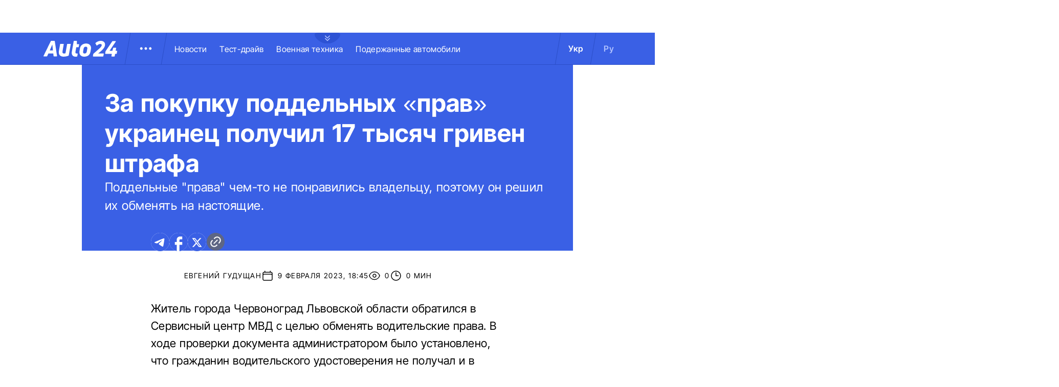

--- FILE ---
content_type: image/svg+xml
request_url: https://auto.24tv.ua/assets/images/social/yt-icon.svg
body_size: 33
content:
<svg width="36" height="36" viewBox="0 0 36 36" fill="none" xmlns="http://www.w3.org/2000/svg">
<g id="Frame">
<path id="Vector" d="M18.4401 3C19.4014 3.00563 21.8063 3.03 24.3624 3.13688L25.2697 3.17814C27.842 3.30377 30.4125 3.52128 31.6888 3.89068C33.3899 4.38946 34.7255 5.8408 35.1774 7.68217C35.8974 10.6074 35.9874 16.3115 35.9982 17.6934L36 17.9784V18.3047C35.9874 19.6867 35.8974 25.3926 35.1774 28.316C34.7201 30.1629 33.3827 31.6162 31.6888 32.1074C30.4125 32.4768 27.842 32.6944 25.2697 32.82L24.3624 32.8631C21.8063 32.9681 19.4014 32.9944 18.4401 32.9981L18.0171 33H17.5581C15.524 32.9869 7.01675 32.8912 4.30942 32.1074C2.61013 31.6087 1.27266 30.1573 0.820841 28.316C0.100805 25.3908 0.0108005 19.6867 0 18.3047V17.6934C0.0108005 16.3115 0.100805 10.6055 0.820841 7.68217C1.27806 5.83518 2.61553 4.38196 4.31122 3.89256C7.01675 3.10688 15.5258 3.01125 17.5599 3H18.4401ZM14.3989 11.438V24.5638L25.1995 18.0009L14.3989 11.438Z" fill="#AEC0FF"/>
</g>
</svg>
